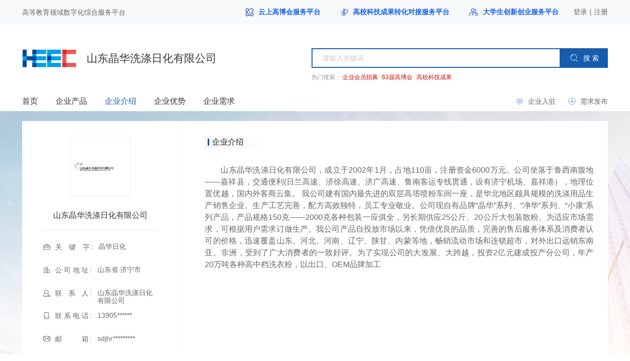

--- FILE ---
content_type: text/html; charset=UTF-8
request_url: https://heec.cahe.edu.cn/company/11432/jieshao
body_size: 6970
content:
<!DOCTYPE html>
<html lang="en">
<head>
    <meta http-equiv="Content-Type" content="text/html;charset=utf-8" />
		<meta name="viewport" content="width=device-width, initial-scale=1.0" />
		<meta name="force-rendering" content="webkit" />
		<meta name="renderer" content="webkit" />
		<meta http-equiv="X-UA-Compatible" content="IE=edge,chrome=1">
		<meta name="author" content="云上高博会">
		<title>山东晶华洗涤日化有限公司_介绍</title>
		<meta name="keywords" content=",,," />
		<meta name="description" content="山东晶华洗涤日化有限公司，成立于2002年1月，占地110亩，注册资金6000万元。公司坐落于鲁西南腹地&amp;mdash;&amp;mdash;嘉祥县，交通便利(日兰高速、济徐高速、济广高速、鲁南客运专线贯通，设有济宁机场、嘉祥港），地理位置优越，国内外客商云集。 我公司建有国内最先进的双层高塔喷粉车间一座，是华北地区颇具规模的洗涤用品生产销售企业。生产工艺完善，配方高效独特，员工专业敬业。公司现自有品牌&amp;ldquo;晶华&amp;rdquo;系列、&amp;ldquo;净华&amp;rdquo;系列、&amp;ldquo;小康&amp;rdquo;系列产品，产品规格150克&amp;mdash;&amp;mdash;2000克各种包装一应俱全，另长期供应25公斤、20公斤大包装散粉。为适应市场需求，可根据用户需求订做生产。我公司产品自投放市场以来，凭借优良的品质，完善的售后服务体系及消费者认可的价格，迅速覆盖山东、河北、河南、辽宁、陕甘、内蒙等地，畅销流动市场和连锁超市，对外出口远销东南亚、非洲，受到了广大消费者的一致好评。为了实现公司的大发展、大跨越，投资2亿元建成投产分公司，年产20万吨各种高中档洗衣粉，以出口、OEM品牌加工&amp;nbsp;" />
		<base target="_blank">
		<link rel="shortcut icon" type="image/x-icon" href="/favicon.ico" media="screen" />

    <!-- css引入 -->
<link rel="stylesheet" type="text/css" href="/static/pc-show-page-static/css/Normalize.css">
<link rel="stylesheet" type="text/css" href="/static/pc-show-page-static/css/base.css?v=1.0.9">

<link rel="stylesheet" type="text/css" href="/static/pc-show-page-static/css/enterprise1.css?v=1.0.2">
<link rel="stylesheet" type="text/css" href="/static/pc-show-page-static/css/enterprise_secondary1.css">

<!-- 分页器 css引入 -->
<link rel="stylesheet" type="text/css" href="/static/pc-show-page-static/css/jq_page.css">

<link rel="stylesheet" type="text/css" href="/static/pc-show-page-static/css/bullet.css">


    <script src="https://resources.cepsp.cn/plugin/jquery-3.5.1.min.js"></script>
<script src="https://resources.cepsp.cn/plugin/jquery.cookie.1.4.1.min.js"></script>

<script src="/static/pc-show-page-static/js/judge_browser.js"></script>

    
    
</head>

<body>
<div class="enterprise_bg_box">
    <style>
    .tops{
        min-width: 1200px;
        height: 50px;
        background: #F8F9FB;
    }

    .tops a{
        height: auto;
        font-family: none;
    }
    .header-list-link{
        font-size: 14px !important;
        font-family: PingFang SC;
        font-weight: bold;
        color: #222222 !important;
        line-height: 16px;
    }

    .header-list-i1{
        width: 16px;
        height: 16px;
        margin-right: 10px;
        margin-top:0px;
        display: block;
        float: left;
    }

    .tops .width1190 .top-r span{
        font-size: 14px !important;
    }

    .heec_login-btn{
        width: 66px;
        height: 30px !important;
        border: 1px solid #1663E6;
        border-radius: 18px;
        font-size: 14px !important;
        font-family: PingFang SC;
        font-weight: 400;
        line-height: 30px;
        color: #1663E6;
        text-align: center;
        margin-right:12px;
        box-sizing: border-box;
    }

    .heec_login-btn .a_span{
        color: #1663E6 !important;
        text-align: center;
    }
    .heec_reg-btn:hover .a_span{ color: #fff !important;}

    .heec_reg-btn{
        width: 68px;
        height: 30px !important;
        line-height: 30px;
        background: #1663E6;
        border: 1px solid #1663E6;
        border-radius: 18px;
        text-align: center;
        box-sizing: border-box;
    }

    .heec_reg-btn .a_span{
        color: #fff !important;
        text-align: center;
        font-family: none;
    }

</style>
<header>
    <div class="tops ie_top">
        <div id="ie-top1" class="width1190 flexBetween clearBoth">
            <div class="top-l flex-to-float-l ie_top-left clearBoth">
                <span style="margin-right: 70px;font-size:14px;">高等教育领域数字化综合服务平台</span>
            </div>

            <div class="top-r flexCenter flex-to-float-r ie_top-right">


                <a href="/" class="header-list-link-a">
                    <img src="/static/pc-show-page-static/img/common/top1.png" class="header-list-i1">
                    <span class="header-list-link">云上高博会服务平台</span>
                </a>
                <span style="margin:0 20px;"></span>
                <a href="/science" class="header-list-link-a">
                    <img src="/static/pc-show-page-static/img/common/top3.png" class="header-list-i1">
                    <span class="header-list-link">高校科技成果转化对接服务平台</span>
                </a>
                <span style="margin:0 20px;"></span>
                <a href="/startup" style="margin-right: 30px;" class="header-list-link-a">
                    <img src="/static/pc-show-page-static/img/common/top2.png" class="header-list-i1" style="width:18px;">
                    <span class="header-list-link">大学生创新创业服务平台</span>
                </a>

                <!-- <img class="flex-to-float-l" src="/static/pc-show-page-static/img/index/top_mobile.png" alt=""/>
                <span class="k_tel flex-to-float-l">客服电话：</span>
                <span class="m_span mr-20 flex-to-float-l">4008008888</span> -->

                <!-- r-v -->
                <!-- <a href="https://heec.cahe.edu.cn/register?back=https%3A%2F%2Fheec.cahe.edu.cn%2Fcompany%2F11432%2Fjieshao">
                    <span class="vip_span a_span">免费入驻</span>
                </a> -->

                

                
                <!-- title_ -->
                                    <a class="flex-to-float-l" id="heec_login" href="https://heec.cahe.edu.cn/login?back=https%3A%2F%2Fheec.cahe.edu.cn%2Fcompany%2F11432%2Fjieshao">
                        <span class="a_span">登录</span>
                    </a>
                    <span class="m_span mh-5 flex-to-float-l">|</span>
                    <a class="flex-to-float-l" href="https://heec.cahe.edu.cn/register?back=https%3A%2F%2Fheec.cahe.edu.cn%2Fcompany%2F11432%2Fjieshao">
                        <span class="a_span">注册</span>
                    </a>
                            </div>
        </div>
    </div>
</header>

<div class="content" style="border-bottom:0px" >
    <div class="content_top width1190 flexBetween">
    <div class="logoBox" style="width: 510px;">
                    <a href="/"><img src="/static/pc-show-page-static/img/achievenments/logo.png" alt=""></a>
        
        <div class="line">|</div>
        <div class="title positionR " style="width: 360px;">
            山东晶华洗涤日化有限公司 




        </div>
    </div>

    <div class="rightBox flexBetween" style="width:602px;">
        <div class="positionR inuptBox" style="width:502px;">
            <input class="about_input determine_search_input" type="text" placeholder="请输入关键词">
            <div class="positionA cloud_bg_color flexEvenly search determine_search">
                <img src="/static/pc-show-page-static/img/index/search.svg" alt="">
                <span>搜 索</span>
            </div>



                            <div class="positionA hotText temporary">
    <span style="margin-right: 0;">热门搜索：</span>
        
    <span><a href="https://heec.cahe.edu.cn/news/yaowen/19079.html" style="color: rgb(209, 7, 7);">企业会员招募</a></span>
    <span><a href="/search?keyword=第63届高博会" style="color: rgb(209, 7, 7);">63届高博会</a></span>
    <span><a href="https://heec.cahe.edu.cn/science/project" style="color: rgb(209, 7, 7);">高校科技成果</a></span>

</div>

                        

        
        <!-- <div class="positionA hotText">
                    <span style="margin-right: 0;">热门搜索：</span>
                    <span><a href="https://heec.cahe.edu.cn/search?keyword=%E6%96%B0%E6%9D%90%E6%96%99" style="color: rgb(209, 7, 7);">新材料</a></span>
                    <span class="a_span_out"><a href="https://heec.cahe.edu.cn/search?keyword=%E6%96%B0%E4%B8%80%E4%BB%A3%E4%BF%A1%E6%81%AF%E6%8A%80%E6%9C%AF">新一代信息技术</a></span>
                    <span class="a_span_out"><a href="https://heec.cahe.edu.cn/search?keyword=%E7%94%B5%E5%AD%90%E4%BF%A1%E6%81%AF">电子信息</a></span>
                    <span class="a_span_out"><a href="https://heec.cahe.edu.cn/search?keyword=%E9%AB%98%E7%AB%AF%E8%A3%85%E5%A4%87%E5%88%B6%E9%80%A0">高端装备制造</a></span>
                    <span class="a_span_out"><a href="https://heec.cahe.edu.cn/search?keyword=%E4%BF%A1%E6%81%AF%E5%8C%96%E6%95%99%E5%AD%A6">信息化教学</a></span>
                </div> -->
            

        </div>

    </div>
</div>

    <div class="content_top_list width1190 flexBetween">
        <div class="center_list" style="padding-left: 0;">
            <ul class="content_center_ul">
                <a target="_self" title="首页" href="https://heec.cahe.edu.cn/company/11432">
                    <li class="content_center_li enterprise_home_li ">
                        首页
                    </li>
                </a>
                                <a target="_self" title="企业产品" href="https://heec.cahe.edu.cn/company/11432/product">
                    <li class="content_center_li enterprise_pdt_li ">
                        企业产品
                    </li>
                </a>
                <a target="_self" title="企业介绍" href="https://heec.cahe.edu.cn/company/11432/jieshao">
                    <li class="content_center_li enterprise_msg_li  active_li ">
                        企业介绍
                    </li>
                </a>
                <a target="_self" title="企业优势" href="https://heec.cahe.edu.cn/company/11432/youshi">
                    <li class="content_center_li enterprise_sup_li ">
                        企业优势
                    </li>
                </a>
                                    <a target="_self" title="企业需求" href="https://heec.cahe.edu.cn/company/11432/xuqiu">
                        <li class="content_center_li enterprise_nds_li ">
                            企业需求
                        </li>
                    </a>
                
                            </ul>
        </div>
        <div class="right_info flexBetween">
            <!-- title_ -->
            <a href="/member">
                <div>
                    <img src="/static/pc-show-page-static/img/cloudroom/rightInfo1.png" alt="">
                    <span class="a_span">企业入驻</span>
                </div>
            </a>
            <a href="/member">
                <div>
                    <img src="/static/pc-show-page-static/img/cloudroom/rightInfo2.png" alt="">
                    <span class="a_span">需求发布</span>
                </div>
            </a>
        </div>
    </div>
</div>

    <div class="main">
        <div class="main_content width1190">
            <div class="enterprise_msg">
                <div class="main_left main_left_info">
    <div class="img_box">
        <div class="img_relly_box positionR ">
            <img class="positionA" src="https://resources.cepsp.cn/uploads/2021/09/08/018fb42bf411b9e0b21860ff1ca38494.png" alt="">
        </div>
    </div>
    <span class="title">山东晶华洗涤日化有限公司</span>
    <div class="info_box flexBetweenYleft">
                    <div class="info_item">
                <img src="/static/pc-show-page-static/img/enterprise/2.png" alt="">
                <div class="name">关 键 字<span></span></div>
                <ul>
                    <li>晶华日化</li>
                </ul>
            </div>
                <div class="info_item">
            <img src="/static/pc-show-page-static/img/enterprise/1.png" alt="">
            <div class="name">公司地址<span></span></div>
            <span>山东省 济宁市</span>
        </div>
        <div class="info_item">
            <img src="/static/pc-show-page-static/img/enterprise/3.png" alt="">
            <div class="name">联 系 人<span></span></div>
            <span>山东晶华洗涤日化有限公司</span>
        </div>
        <div class="info_item">
            <img src="/static/pc-show-page-static/img/enterprise/4.png" alt="">
            <div class="name">联系电话<span></span></div>
                            <span>13905******</span>
                    </div>
        <div class="info_item">
            <img src="/static/pc-show-page-static/img/enterprise/5.png" alt="">
            <div class="name">邮 箱<span></span></div>
                            <span>sdjhr*********</span>
                    </div>
    </div>
    <div class="btn_box">
        <button data-isCollection="0"
                style="background-color: #F7BC1F;"
                class="collection_enterprise"
                data-isCollection="0"
                data-id="11432"
                data-type="1"
                data-name='enterprise'>
            <img src="/static/pc-show-page-static/img/enterprise/sc.png" alt="">
            <span> 收藏企业 </span>
        </button>
        <button style="background-color: #0250A9;"
                class="exchange_card"
                data-otid="49929">
            <img src="/static/pc-show-page-static/img/enterprise/jh.png" alt="">
            <span>交换名片</span>
        </button>
    </div>
</div>

<!-- 企业卡片信息 -->
<div class="bullet_mask bullet_mask_card">
    <div class="enterprise_card_box">
        <div class="bullet_input_title">企业名片</div>
        <div class="bullet_card_item">
            <div class="item_span">企 业 名 称<span></span></div>
            <div id="name"></div>
        </div>
        <div class="bullet_card_item">
            <div class="item_span">英 文 名 称<span></span></div>
            <div id="english_name"></div>
        </div>
        <div class="bullet_card_item">
            <div class="item_span">运 营 品 牌<span></span></div>
            <div id="brand"></div>
        </div>
        <div class="bullet_card_item">
            <div class="item_span">官 网<span></span></div>
            <div id="url"></div>
        </div>
        <div class="bullet_card_item">
            <div class="item_span">地 址<span></span></div>
            <div id="address"></div>
        </div>
        <div class="bullet_card_item">
            <div class="item_span">企 业 属 性<span></span></div>
            <div id="attribute"></div>
        </div>
        <div class="bullet_card_item">
            <div class="item_span">企 业 规 模<span></span></div>
            <div id="scope"></div>
        </div>
        <div class="bullet_card_item">
            <div class="item_span">注 册 资 金<span></span></div>
            <div id="fund"></div>
        </div>
        <div class="bullet_card_item">
            <div class="item_span">营 业 执 照<span></span></div>
            <div id="certificate_image">
                <img src="" alt="">
            </div>
        </div>
        <div class="bullet_card_item">
            <div class="item_span">联 系 人<span></span></div>
            <div id="contacts"></div>
        </div>
        <div class="bullet_card_item">
            <div class="item_span">手 机<span></span></div>
            <div id="mobile"></div>
        </div>
        <div class="bullet_card_item">
            <div class="item_span">邮 箱<span></span></div>
            <div id="email"></div>
        </div>

        <div class="card_btn_close">关闭</div>
    </div>
</div>

<!-- 弹框 -->
<div class="bullet_mask bullet_mask_one bullet_mask_one1">
    <div class="bullet_box">
        <div class="bullet_title"></div>

        <div class="bullet_btn_one">
            <div class="btn_public btn_center btn_ex_close">确定</div>
        </div>
    </div>
</div>
<div class="bullet_mask bullet_mask_one bullet_mask_one2">
    <div class="bullet_box">
        <div class="bullet_title"></div>

        <div class="bullet_btn_one">
            <div class="btn_public btn_center btn_close">确定</div>
        </div>
    </div>
</div>
<div class="bullet_mask bullet_mask_two">
    <div class="bullet_box">
        <div class="bullet_title"></div>

        <div class="bullet_btn_two">
            <div class="btn_public btn_left btn_close">取消</div>
            <div class="btn_public btn_right btn_login">确定</div>
        </div>

    </div>
</div>
<div class="bullet_mask bullet_mask_input">
    <div class="bullet_input_box">
        <div class="bullet_input_title">交换名片</div>
        <div class="bullet_input_item">
            <span>姓名</span>
            <input type="text" id="name" placeholder="请输入您的名字" required>
        </div>
        <div class="bullet_input_item">
            <span>单位</span>
            <input type="text" id="company" placeholder="请输入您所在的单位" required>
        </div>
        <div class="bullet_input_item">
            <span>电话</span>
            <input type="number" id="tel" placeholder="请输入您的电话" required>
        </div>
        <div class="bullet_input_item">
            <span>邮箱</span>
            <input type="text" id="email" placeholder="请输入您的邮箱" required>
        </div>
        <div class="bullet_input_item_info">
            <div>想了解的信息</div>
            <textarea id="info" cols="30" rows="10"></textarea>
        </div>

        <div class="bullet_input_btn_two">
            <div class="btn_public btn_left btn_submit">交换</div>
            <div class="btn_public btn_right btn_close_input">取消</div>
        </div>
    </div>
</div>

<!-- 名片交换上限 -->
<div class="bullet_mask_full">
    <div class="mask"></div>
    <div class="bullet_box">
        <div class="con">
            <div class="title">温馨提示</div>
            <div class="text">请升级企业版权限，享有更多权益。了解详情请联系葛老师18610287695。</div>
            <a href="https://heec.cahe.edu.cn/zt/file/云上高博会服务指南.pdf" class="btn">服务权益手册</a>
        </div>
    </div>
</div>                <div class="main_right">
                    <div class="main_right_nav">
                        <div class="main_right_title">
                            <div class="line"></div>
                            <span>企业介绍</span>
                        </div>
                    </div>
                    <article class="enterprise_dec article_p article_es">

                        <p style="text-indent: 2em;">山东晶华洗涤日化有限公司，成立于2002年1月，占地110亩，注册资金6000万元。公司坐落于鲁西南腹地&mdash;&mdash;嘉祥县，交通便利(日兰高速、济徐高速、济广高速、鲁南客运专线贯通，设有济宁机场、嘉祥港），地理位置优越，国内外客商云集。 我公司建有国内最先进的双层高塔喷粉车间一座，是华北地区颇具规模的洗涤用品生产销售企业。生产工艺完善，配方高效独特，员工专业敬业。公司现自有品牌&ldquo;晶华&rdquo;系列、&ldquo;净华&rdquo;系列、&ldquo;小康&rdquo;系列产品，产品规格150克&mdash;&mdash;2000克各种包装一应俱全，另长期供应25公斤、20公斤大包装散粉。为适应市场需求，可根据用户需求订做生产。我公司产品自投放市场以来，凭借优良的品质，完善的售后服务体系及消费者认可的价格，迅速覆盖山东、河北、河南、辽宁、陕甘、内蒙等地，畅销流动市场和连锁超市，对外出口远销东南亚、非洲，受到了广大消费者的一致好评。为了实现公司的大发展、大跨越，投资2亿元建成投产分公司，年产20万吨各种高中档洗衣粉，以出口、OEM品牌加工<br />&nbsp;</p>
                    </article>
                </div>
            </div>
        </div>
    </div>

    <!-- 底部 -->
<footer>
	<div class="bottom index_bottom">
		<div class="bottomInfo theme_bg_color currency_bottom_color">
			<div class="width1190 bottomInfoBox flexEvenlyY">
				<div>
					<!-- <span>Copyright</span>
					<span>©2020</span>
					<span>云上高博会</span> -->
					<span>中国高等教育学会版权所有</span>
				</div>
				<div>
					<span>北京市海淀区学院路35号世宁大厦二层</span>
					<span>京ICP备20026207号-1</span>
				</div>
			</div>
		</div>
	</div>
</footer>

<script>
    var _hmt = _hmt || [];
    (function() {
        var hm = document.createElement("script");
        hm.src = "https://hm.baidu.com/hm.js?d68108d54e50d8c5f4f5769f82f3729e";
        var s = document.getElementsByTagName("script")[0];
        s.parentNode.insertBefore(hm, s);
    })();
</script>
<!--cnzz-->
<div class="cnzz">
    <script type="text/javascript" src="https://s9.cnzz.com/z_stat.php?id=1279822447&web_id=1279822447"></script>
</div>

<style>
    .add57th{
        position: relative;
    }

	.on57th{
			position: absolute;
			top: 0;
			left: 0;
			width: 60px;
			height: 20px;
			background: #1663E6;
			opacity: 1;
			border-radius: 4px 0 4px 0;
			text-align: center;
			font-size: 12px;
			font-family: PingFang SC;
			line-height: 20px;
			font-weight: 400;
			color: #FFFFFF;
		}
		
</style>
<script>
    $('.add57th').append("<div class='on57th'>58·59TH<div>");
</script>
<script src="/static/js/weixin.share.min.js"></script>
<script type="text/javascript">
	var desc = '';
	var paras = document.getElementsByTagName("meta");
	for(var i = 0; i < paras.length; i++) {
		var name = paras[i].getAttribute("name");
		if(name == 'description') {
			desc = paras[i].getAttribute("content");
		}
	}
	var fxtitle = document.getElementsByTagName("title")[0].innerHTML;
	new weixinShare({
		'title': fxtitle,
		'link': this.location + '',
		'image': 'https://heec.cahe.edu.cn/static/img/share-logo.png',  // /static/img/share.jpg
		'desc': desc,
		'show': 1, //提示信息  0 全部不显示  1显示成功 2 显示失败 3 全部显示
	});
</script>
</div>
</body>

<script>
    var browser = navigator.appName
    var b_version = navigator.appVersion
    var version = b_version.split(";");
    var trim_Version = version[1].replace(/[ ]/g, "")
    if (browser == "Microsoft Internet Explorer" && trim_Version == "MSIE9.0") {

        var TOP1 = new Flexie.box({
            target: document.getElementById("ie-top1"),
            orient: "horizontal",
            pack: "justify",
            align: "center"
        })

    }
</script>

</html>


--- FILE ---
content_type: text/css
request_url: https://heec.cahe.edu.cn/static/pc-show-page-static/css/enterprise1.css?v=1.0.2
body_size: 2905
content:

/*备份原始*/
.cloud_color {
    color: #175DAD;
}
.cloud_bg_color {
    background-color: #175DAD;
}
.enterprise_bg_box .bottom {
    height: 0;
    margin-top: 40px;
}

/* 顶部列表内容 */
.enterprise_bg_box .content_top .logoBox .title {
    width: 450px;
    /* height: 50px; */
    /* padding-bottom: 0 !important; */
}
.enterprise_bg_box .content_top .logoBox .vip_tag {
    bottom: -22px;
    width: 60px;
    height: 20px;
    text-align: center;
    line-height: 20px;
    font-size: 12px;
    border-radius: 3px;
    background-color: #E3A906;
    color: #ffffff;
}
.enterprise_bg_box .content_top .logoBox .vip_tag img {
    width: 100%;
    height: 100%;
}
.enterprise_bg_box .content_top .goRoomA .infoBox span {
    color: rgb(52,132,245);
}
.enterprise_bg_box .content_top .goRoomList span:hover {
    color: rgb(52,132,245);
}
.enterprise_bg_box .content_top .rightBox {
    width: 490px;
}
.cloud_bg_box .content_top .goRoomA .infoBox span {
    color: rgb(52,132,245);
}

.enterprise_bg_box .content_top .rightBox input {
    width: 214px;
}

.enterprise_bg_box .content_top .rightBox .inuptBox {
    width: 234px;
    border: 2px solid #175DAD;
}
.enterprise_bg_box .content_top input::-webkit-input-placeholder {
    color: #C7C6C6;
    font-size: 14px;
}
.enterprise_bg_box .content_top .hotText {
    bottom: -30px;
    /* bottom: -48px; */
    line-height: 18px;
}
.enterprise_bg_box .content_top .hotText span,
.enterprise_bg_box .content_top .hotText a {
    display: inline;
}
.enterprise_bg_box .content_top .goRoomA:hover .infoBox {
    border-bottom: 1px solid rgb(52,132,245);
}
.enterprise_bg_box .content .content_top_list .center_list .active_li {
    color: #175DAD;
}
.enterprise_bg_box .content {
    border-bottom: 2px solid #0250A9;
}
.enterprise_bg_box .content_top_list .center_list li:hover {
    color: #175DAD
}
.enterprise_bg_box .content .content_top_list .center_list .active_li {
    color: #175DAD
}

.enterprise_bg_box .enterprise_info,
.enterprise_bg_box .enterprise_dynamic {
    font-size: 14px !important;
    font-weight: normal !important;
    color: #666666 !important;
    line-height: 28px !important;
    /* text-indent: 0; */
}
.enterprise_dec.enterprise_info {
    font-size: 16px !important;
    font-weight: normal !important;
    color: #666666 !important;
    line-height: 30px !important;
}

/* 切换 */
.enterprise_act,
.enterprise_pdt,
.enterprise_msg,
.enterprise_sup,
.enterprise_nds {
    min-height: 900px;
    /* display: none; */
    display: flex;
    justify-content: flex-end;
}
/* 小导航 */
.enterprise_bg_box .navigation_info {
    height: 70px;
    margin-bottom: 16px;
    font-size: 14px;
    color: #999999;
    display: flex;
    align-items: center;
}
.enterprise_bg_box .navigation_info a {
    font-size: 14px;
    color: #999999;
}
.enterprise_bg_box .navigation_info .enter_home {
    cursor: pointer;
}
.enterprise_bg_box .navigation_info .nav_now {
    color: #0250A9;
    cursor: pointer;
}
.enterprise_bg_box .navigation_info .nav_arrow {
    height: 16px;
    line-height: 16px;
    text-align: center;
    margin: 0 4px;
}
/* 标题tag */
.enterprise_bg_box .enterprise_nds_tag {
    margin: 20px 0 10px;
    padding-left: 10px;
    height: 18px;
    line-height: 18px;
    font-size: 16px;
    font-weight: bold;
    color: #0350AA;
    border-left: 3px solid #0350AA;
}

.enterprise_bg_box .enterprise_product .item_box {
    cursor: pointer;
}

/* 主要内容 */
.enterprise_bg_box .main {
    padding-top: 20px;
    /* height: 2000px; */
    width: 100%;
    min-width: 1190px;
    background: url(../img/enterprise/bottom_bg.png) no-repeat;
}
/* .main_content {
  display: flex;
  justify-content: flex-end;
} */
.enterprise_bg_box .enterprise_home {
    display: flex;
    justify-content: flex-end;
}
.enterprise_bg_box .main_content .main_left {
    box-sizing: border-box;
    width: 320px;
    /* height: 650px; */
    height: 722px;
    border-right: 1px solid rgb(245,245,245);
    /* top: 0;
    left: 0; */
    /* top: 236px;
    left: calc((100vw - 1190px)/2); */
    background: linear-gradient(rgba(255,255,255,1) 70%,rgba(255,255,255,0));
}
.enterprise_bg_box .main_content .main_left_fiexd {
    width: 320px;
    height: 500px;
    /* height: 722px; */
    position: fixed;
    top: 0;
    left: 50%;
    transform: translateX(-596px);
    /* left: calc((100vw - 1190px)/2 - 8px); */
    /* left: calc((100vw - 1190px)/2); */
    border-right: 1px solid rgb(245,245,245);
    background: linear-gradient(rgba(255,255,255,1) 70%,rgba(255,255,255,0));
}
.enterprise_bg_box .main_content .main_left_list_fiexd {
    width: 320px;
    height: 500px;
    /* height: 722px; */
    position: fixed;
    top: 0;
    /* left: calc((100vw - 1190px)/2 - 9px); */
    /* left: calc((100vw - 1190px)/2); */
    left: 50%;
    transform: translateX(-596px);
    border-right: 1px solid rgb(245,245,245);
    background: linear-gradient(rgba(255,255,255,1) 70%,rgba(255,255,255,0));
}
.enterprise_bg_box .main_content .main_right {
    box-sizing: border-box;
    width: 872px;
    padding: 30px 0 0 52px;
    background-color: #ffffff;
    min-height: 800px;
}

/* 左边-公司 */
.enterprise_bg_box .main_content .main_left .img_box {
    width: 100%;
    height: 153px;
    padding-top: 30px;
}
.img_relly_box {
    margin: 0 auto;
    width: 122px;
    height: 122px;
    border: 1px solid #ededed;
    border-radius: 6px;
}
.enterprise_bg_box .main_content .main_left .img_box img {
    width: 90%;
    height: 90%;
    overflow: hidden;
    top: 50%;
    left: 50%;
    transform: translate(-50%, -50%);
}
.enterprise_bg_box .main_content .main_left .title {
    display: block;
    margin: 0 auto 25px;
    padding-bottom: 20px;
    width: 238px;
    text-align: center;
    border-bottom: 1px solid #EDEDED;
    font-size: 16px;
    color: #333333;
}
.enterprise_bg_box .main_content .main_left .info_box {
    /* width: 206px; */
    width: 236px;
    height: 220px;
    /* padding: 0 18px; */
    padding: 0;
    margin: 0 auto 30px;
}
.enterprise_bg_box .main_content .main_left .btn_box {
    margin: 0 auto;
    /* width: 238px; */
    width: 260px;
    display: flex;
    justify-content: space-around;
    align-items: center;
}
.enterprise_bg_box .main_content .main_left .info_box .info_item {
    display: flex;
    align-items: flex-start;
    font-size: 14px;
    color: #666666;
}
.enterprise_bg_box .main_content .main_left .info_box .info_item img {
    width: 18px;
    height: 18px;
}
.enterprise_bg_box .main_content .main_left .info_box .info_item span:last-child {
    width: 127px;
}
/* 文字两端对齐 */
.enterprise_bg_box .main_content .main_left .info_box .info_item .name {
    padding-top: 1px;
    font-size: 14px;
    color: #666666;
    /* width: 54px; */
    width: 70px;
    margin: 0 18px 0 8px;
    text-align: justify;
    position: relative;
}
.enterprise_bg_box .main_content .main_left .info_box .info_item .name::after {
    content: ":";
    font-size: 14px;
    position: absolute;
    top: 8px;
    right: -6px;
    transform: translateY(-50%);
}
.enterprise_bg_box .main_content .main_left .info_box .info_item .name span {
    display: inline-block;
    padding-left: 100%;
    width: 0;
    height: 0;
}
.enterprise_bg_box .main_content .main_left .info_box .info_item ul,
.enterprise_bg_box .main_content .main_left .info_box .info_item span:last-child {
    padding-top: 0px;
}
.enterprise_bg_box .main_content .main_left .info_box .info_item ul li {
    margin-top: 10px;
}
.enterprise_bg_box .main_content .main_left .info_box .info_item ul li:nth-child(1) {
    margin-top: 0;
}
.enterprise_bg_box .main_content .main_left .btn_box button {
    width: 90px;
    height: 30px;
    border-radius: 4px;
    color: #ffffff;
    font-size: 14px;
    display: flex;
    align-items: center;
    cursor: pointer;
}
.enterprise_bg_box .main_content .main_left .btn_box img {
    width: 16px;
    height: 16px;
    margin-right: 5px;
}
.enterprise_bg_box .main_content .main_left .btn_box span {
    width: 56px;
    font-size: 12px;
}

/* 左边-列表 */
.enterprise_bg_box .main_left_list .main_left_list_title {
    width: 265px;
    height: 60px;
    padding-left: 55px;
    font-size: 20px;
    color: #ffffff;
    background-color: #4D84C2;
    display: flex;
    align-items: center;
}
.enterprise_bg_box .main_left_list .main_left_list_title img {
    width: 24px;
    height: 24px;
    margin-right: 16px;
}
.enterprise_bg_box .main_left_list_ul {
    width: 265px;
    display: flex;
    flex-direction: column;
}
.enterprise_bg_box .main_left_list_ul li {
    width: 265px;
    padding-left: 53px;
    border-left: 2px solid #ffffff;
    /* border-left: 2px solid #0250A9; */
    height: 58px;
    line-height: 58px;
    font-size: 16px;
    color: #666666;
    background-color: #ffffff;
    border-bottom: 1px solid #F5F5F5;
    cursor: pointer;
}
.enterprise_bg_box .main_left_list_ul li:hover {
    color: #0250A9;
    border-left: 2px solid #0250A9;
    background-color: #F5F5F5;
}
.enterprise_bg_box .main_left_list_ul .active_li {
    color: #0250A9;
    border-left: 2px solid #0250A9;
    background-color: #F5F5F5;
}

/* 右边-小标题 */
.enterprise_bg_box .main_content .main_right .main_right_nav {
    margin-bottom: 24px;
    width: 790px;
    height: 34px;
    display: flex;
    justify-content: space-between;
    align-items: flex-start;
}
.enterprise_bg_box .main_content .main_right .main_right_nav .main_right_title {
    width: 148px;
    height: 26px;
    padding-left: 6px;
    font-size: 16px;
    color: #202020;
    display: flex;
    align-items: center;
    background-image: linear-gradient(to right, #f5f5f5 10%, rgba(255,255,255,0) 80%);
}
.enterprise_bg_box .main_content .main_right .main_right_nav .main_right_title .line {
    width: 3px;
    height: 14px;
    margin-right: 6px;
    background-color: #0250A9;
}
.enterprise_bg_box .main_content .main_right .main_right_nav .main_more {
    height: 26px;
    padding-top: 8px;
    font-size: 12px;
    color: #999999;
    cursor: pointer;
}

.enterprise_bg_box .enterprise_home .icon_box1,
.enterprise_bg_box .enterprise_home .icon_box2,
.enterprise_bg_box .enterprise_home .icon_box3 {
    display: flex;
    /* cursor: pointer; */
}
.enterprise_bg_box .enterprise_home .icon_box2_imgA, .enterprise_bg_box .enterprise_home .icon_box3_imgA {
    display: none;
}
.enterprise_bg_box .enterprise_home .bottom_box img {
    width: 12px;
    height: 12px;
    margin-right: 4px;
}
.enterprise_bg_box .enterprise_home .bottom_box span {
    margin-right: 10px;
}

.enterprise_bg_box .enterprise_pdt .icon_box1,
.enterprise_bg_box .enterprise_pdt .icon_box2,
.enterprise_bg_box .enterprise_pdt .icon_box3 {
    display: flex;
    /* cursor: pointer; */
}
.enterprise_bg_box .enterprise_pdt .icon_box2_imgA, .enterprise_bg_box .enterprise_pdt .icon_box3_imgA {
    display: none;
}
.enterprise_bg_box .enterprise_pdt .bottom_box img {
    width: 12px;
    height: 12px;
    margin-right: 4px;
}
.enterprise_bg_box .enterprise_pdt .bottom_box span {
    margin-right: 10px;
}

/* swiper */
.enterprise_bg_box .swiper-slide {
    /* text-align: center;
    font-size: 18px;
    background: #fff;
    width: 60%; */
    /* Center slide text vertically */
    display: -webkit-box;
    display: -ms-flexbox;
    display: -webkit-flex;
    display: flex;
    -webkit-box-pack: center;
    -ms-flex-pack: center;
    -webkit-justify-content: center;
    justify-content: center;
    -webkit-box-align: center;
    -ms-flex-align: center;
    -webkit-align-items: center;
    align-items: center;
}

/* 分页器 */
.enterprise_bg_box .pager_box,
.enterprise_bg_box .pager_box,
.enterprise_bg_box .pager_box {
    /* width: 1190px; */
    margin: 0 auto;
    display: flex;
    justify-content: center;
}
.enterprise_bg_box #kkpager,
.enterprise_bg_box #kkpager2,
.enterprise_bg_box #kkpagerschool_sci {
    margin-left: 0 !important;
}

--- FILE ---
content_type: text/css
request_url: https://heec.cahe.edu.cn/static/pc-show-page-static/css/enterprise_secondary1.css
body_size: 5484
content:


/*备份原始*/


/* 首页 */
.enterprise_bg_box .main_content .main_right .enterprise_dec {
    margin-bottom: 58px;
    width: 790px;
}
.enterprise_bg_box .main_content .main_right .dec_detail {
    font-size: 14px;
    color: #666666;
    /* text-indent: 28px; */
    line-height: 28px;
    word-wrap: break-word;
    word-break: break-all;
}
.enterprise_bg_box .main_content .main_right .enterprise_dynamic {
    margin: 0 0 58px 0;
    display: flex;
    flex-wrap: wrap;
}
.enterprise_bg_box .main_content .main_right .enterprise_dynamic .dynamic_item {
    width: 360px;
    height: 58px;
    margin: 0 70px 20px 0;
    padding-bottom: 20px;
    border-bottom: 1px solid #F2F2F2;
    display: flex;
}
.enterprise_bg_box .main_content .main_right .enterprise_dynamic a:nth-child(2n) .dynamic_item {
    margin-right: 0;
}
.enterprise_bg_box .enterprise_dynamic .dynamic_item .date_box {
    padding-top: 6px;
    width: 58px;
    height: 52px;
    margin-right: 20px;
    background-color: #F6F6F6;
}
.enterprise_bg_box .enterprise_dynamic .dynamic_item .date_box span {
    display: block;
    width: 48px;
    text-align: center;
    color: #0250A9;
}
.enterprise_bg_box .enterprise_dynamic .dynamic_item .date_box span:nth-child(1) {
    font-size: 26px;
    padding-bottom: 2px;
    border-bottom: 1px solid #0250A9;
}
.enterprise_bg_box .enterprise_dynamic .dynamic_item .date_box span:nth-child(2) {
    font-size: 12px;
}
.enterprise_bg_box .enterprise_dynamic .dynamic_item .info {
    height: 58px;
}
.enterprise_bg_box .enterprise_dynamic .dynamic_item .info span {
    display: block;
    width: 270px;
}
.enterprise_bg_box .enterprise_dynamic .dynamic_item .info span:nth-child(1) {
    font-size: 14px;
    color: #666666;
}
.enterprise_bg_box .enterprise_dynamic .dynamic_item .info span:nth-child(2) {
    font-size: 12px;
    color: #999999;
}

.enterprise_bg_box .enterprise_product {
    display: flex;
    flex-wrap: wrap;
    margin-top: 10px;
}
.enterprise_bg_box .enterprise_product .item_box {
    margin: 0 20px 20px 0;
    width: 370px;
    height: 160px;
    padding-left: 10px;
    border-radius: 2px;
    box-shadow: 1px 1px 4px 0 rgba(0,0,0,.1);
    display: flex;
    align-items: center;
}
.enterprise_bg_box .enterprise_product .item_box:nth-child(2n) {
    margin-right: 0;
}
.enterprise_bg_box .enterprise_scal .enterprise_scal_img {
    width: 136px;
    height: 136px;
    margin-right: 20px;
    position: relative;
    overflow: hidden;
}
.enterprise_bg_box .enterprise_scal .enterprise_scal_img img {
    width: 136px;
    max-height: 136px;
    position: absolute;
    top: 50%;
    left: 50%;
    transform: translate(-50%, -50%);
}
.enterprise_bg_box .enterprise_product .item_box .item_right_box {
    width: 190px;
    height: 120px;
    display: flex;
    flex-direction: column;
    justify-content: space-between;
    /* justify-content: space-around; */
    font-size: 12px;
}
.enterprise_bg_box .enterprise_product .item_box .item_right_box .title1 {
    font-size: 14px;
    color: #666666;
}
.enterprise_bg_box .enterprise_product .item_box .item_right_box .title2 {
    color: #0250A9;
}
.enterprise_bg_box .enterprise_product .item_box .item_right_box .info {
    /* width: 74px; */
    /* width: fit-content; */
    width: -moz-fit-content;
    width: -webkit-fit-content;
    width: fit-content;
    overflow: hidden;
    height: 20px;
    line-height: 20px;
    padding: 2px 18px;
    color: #ffffff;
    background-color: #3D86DC;
}
.enterprise_bg_box .enterprise_product .item_box .item_right_box .bottom_box {
    font-size: 14px;
    color: #666666;
    height: 20px;
    display: flex;
    align-items: center;
}
.enterprise_bg_box .enterprise_product .item_box .item_right_box .bottom_box img {
    width: 13px;
    height: 13px;
    margin-right: 8px;
}
.enterprise_bg_box .enterprise_product .item_box .item_right_box .bottom_box span {
    margin-right: 20px;
}

/* 企业动态 */
/* .enterprise_bg_box .enterprise_act .main_right {
  width: 842px;
  min-height: 600px;
  padding: 28px 0 0 30px;
} */
.enterprise_bg_box .enterprise_act .main_right {
    box-sizing: border-box;
    width: 872px;
    padding: 28px 0 0 30px;
    background-color: #ffffff;
    min-height: 600px;
}
.enterprise_bg_box .colleges_purchase_content {
    display: flex;
    justify-content: space-between;
}
.enterprise_bg_box .colleges_purchase_left {
    width: 788px;
}
.enterprise_bg_box .colleges_purchase_left .colleges_purchase_left_item {
    width: 100%;
    height: 94px;
    margin-bottom: 30px;
    padding-bottom: 30px;
    border-bottom: 1px solid rgb(245,245,245);
    cursor: pointer;
}
.enterprise_bg_box .colleges_purchase_left .colleges_purchase_left_item:hover p {
    color: #0250A9;
}
.enterprise_bg_box .colleges_purchase_left .colleges_purchase_left_item .detail:hover {
    color: #0250A9;
}
.enterprise_bg_box .colleges_purchase_left_item p:nth-child(1) {
    font-size: 18px;
    /* font-weight: bold; */
    color: #333333;
    width: 728px;
}
.enterprise_bg_box .colleges_purchase_left_item div:nth-child(2) {
    font-size: 14px;
    /* color: #666666; */
    color: #999999;
    display: flex;
    align-items: center;
}
.enterprise_bg_box .colleges_purchase_left_item div:nth-child(2) div {
    width: 728px;
}
.enterprise_bg_box .colleges_purchase_left_item div:nth-child(3) {
    font-size: 12px;
    color: #999999;
}
.enterprise_bg_box .colleges_purchase_left_item div:nth-child(3) span:nth-child(1) {
    color: #0250A9;
    margin-right: 44px;
}

/* 企业动态-详情 */
/* .enterprise_bg_box .main .bidding_announcement_content {
  display: none;
} */
.enterprise_bg_box .main .bidding_announcement_content {
    background-color: #ffffff;
    padding: 0 22px 60px 22px;
}
.enterprise_bg_box .main .bidding_announcement_content .title {
    font-size: 30px;
    font-weight: normal;
    color: #333333;
    text-align: center;
}
.enterprise_bg_box .main .bidding_announcement_content .info {
    display: flex;
    align-items: center;
    /* justify-content: space-between; */
    font-size: 12px;
    color: #999999;
    margin: 44px auto 46px;
    padding-bottom: 8px;
    border-bottom: 1px solid #e6e6e6;
}
.enterprise_bg_box .main .bidding_announcement_content .info .left_info {
    display: flex;
    align-items: center;
    color: #999999;
}
.enterprise_bg_box .main .bidding_announcement_content .info .left_info div {
    margin-right: 40px;
    /* max-width: 280px; */
    height: 14px;
    max-height: 14px;
    overflow: hidden;
}
.enterprise_bg_box .main .bidding_announcement_content .info div:last-child {
    margin-right: 0;
}
.enterprise_bg_box .main .bidding_announcement_content .info a {
    /* margin-left: 5px; */
    font-size: 12px;
    color: #999999;
}
.enterprise_bg_box .main .bidding_announcement_content .info .jump_a .detail_jump_a {
    margin-left: 5px;
}
/* .enterprise_bg_box .main .bidding_announcement_content .info .jump_a a {
  margin-left: 5px;
} */
.enterprise_bg_box .main .bidding_announcement_content .detail {
    font-size: 16px;
    color: #666666;
    /* text-indent: 32px; */
    line-height: 32px;
    word-wrap: break-word;
    word-break: break-all;
}
.enterprise_bg_box .main .bidding_announcement_content .info .right_info {
    display: flex;
    align-items: center;
    /* justify-content: flex-end; */
}
.enterprise_bg_box .main .bidding_announcement_content .key_words {
    color: #0250A9;
    font-weight: bold;
    margin: 0 4px 0 30px;
    /* margin: 0 4px 0 12px; */
}

/* 企业产品 */
/* 企业产品与详情切换 */
.enterprise_bg_box .enterprise_pdt .main_right {
    padding-left: 52px;
}
/* .enterprise_bg_box .main_right_sort_content_detail {
  display: none;
} */

.enterprise_bg_box .enterprise_pdt .main_right .sort {
    /* margin: 0 auto; */
    /* padding: 0 28px 0 16px; */
    padding-left: 16px;
    width: 756px;
    height: 36px;
    font-size: 12px;
    color: #333333;
    background-color: #F6F6F6;
}
.enterprise_bg_box .enterprise_pdt .main_right .sort_left {
    display: flex;
}
.enterprise_bg_box .enterprise_pdt .main_right .sort .sort_left .sort_item {
    font-size: 12px;
    color: #333333;
    margin-right: 50px;
    display: flex;
    cursor: pointer;
}
.enterprise_bg_box .enterprise_pdt .main_right .sort .sort_left .sort_item div {
    cursor: pointer;
}
.enterprise_bg_box .enterprise_pdt .main_right .sort .sort_left .checked_no {
    margin-right: 10px;
    width: 12px;
    height: 12px;
    background-color:#ffffff;
    border: 1px solid #CFCFCF;
}
.enterprise_bg_box .enterprise_pdt .main_right .sort .sort_left .checked_yes {
    margin-right: 10px;
    width: 12px;
    height: 12px;
    border: 1px solid #CFCFCF;
    background-color:#ffffff;
    position: relative;
}
.enterprise_bg_box .enterprise_pdt .main_right .sort .sort_left .checked_yes::after {
    position: absolute;
    content: '\2714';
    top: 0;
    left: 50%;
    transform: translateX(-50%);
    font-size: 12px;
    color: #72A7E6;
}

.enterprise_bg_box .enterprise_pdt .main_right .main_right_sort_content {
    margin-top: 30px;
    width: 772px;
}
.enterprise_bg_box .enterprise_pdt .main_right .main_right_sort_content .item_box {
    margin: 0 10px 20px 0;
    cursor: pointer;
}
.enterprise_bg_box .enterprise_pdt .main_right .main_right_sort_content a:nth-child(2n) .item_box {
    margin-right: 0;
}

.enterprise_bg_box .enterprise_pdt .main_right_detail_info {
    margin-bottom: 56px;
    height: 348px;
    display: flex;
}
.enterprise_bg_box .enterprise_pdt .main_right_detail_info .info_left {
    margin-right: 30px;
    width: 260px;
}
.enterprise_bg_box .enterprise_pdt .main_right_detail_info .info_left .positionR{
    display: flex;
    justify-content: center;
    align-items: center;
}
.enterprise_bg_box .enterprise_pdt .main_right_detail_info .info_left .titile_img {
    max-width: 260px;
    max-height: 260px;
}
.enterprise_bg_box .enterprise_pdt .main_right_detail_info .info_left .img_name_box {
    bottom: 0;
    left: 0;
    width: 260px;
    height: 30px;
}
.enterprise_bg_box .enterprise_pdt .main_right_detail_info .info_left .img_name {
    display: none;
}
.enterprise_bg_box .enterprise_pdt .main_right_detail_info .info_left .img_name_box .img_name_active {
    display: block;
    width: 260px;
    height: 30px;
    text-align: center;
    line-height: 30px;
    font-size: 12px;
    color: #ffffff;
    background: rgba(2,80,169,0.53);
}

.enterprise_bg_box .enterprise_pdt .see_img_box {
    width: 260px;
    height: 60px;
    margin-top: 20px;
}
.enterprise_bg_box .enterprise_pdt .see_img {
    width: 200px;
    height: 60px;
}
.enterprise_bg_box .enterprise_pdt .see_img .swiper-wrapper {
    width: 200px;
    height: 60px;
    /* margin: 0 auto; */
}
.enterprise_bg_box .enterprise_pdt .see_img .swiper_img_box {
    width: 60px;
    height: 60px;
    /* margin-right: 10px; */
}
.enterprise_bg_box .enterprise_pdt .see_img img {
    width: 60px;
    height: 60px;
}
.enterprise_bg_box .enterprise_pdt .see_img_box .see_leftArrow {
    width: 8px;
    height: 16px;
    cursor: pointer;
}
.enterprise_bg_box .enterprise_pdt .see_img_box .see_rightArrow {
    width: 8px;
    height: 16px;
    cursor: pointer;
}
.enterprise_bg_box .enterprise_pdt .see_leftArrow img, .enterprise_bg_box .enterprise_pdt .see_rightArrow img {
    width: 100%;
    height: 100%;
}

.enterprise_bg_box .enterprise_pdt .info_right {
    display: flex;
    flex-direction: column;
}
.enterprise_bg_box .enterprise_pdt .info_right .info_title {
    font-size: 20px;
    font-weight: normal;
    color: #333333;
}
.enterprise_bg_box .enterprise_pdt .info_right .info_key {
    margin: 15px 0 20px;
    display: flex;
    align-items: center;
}
.enterprise_bg_box .enterprise_pdt .info_right .info_key span {
    font-size: 12px;
    color: #999999;
    margin-right: 20px;
}
.enterprise_bg_box .enterprise_pdt .info_right .info_show {
    width: 354px;
    height: 34px;
    padding: 0 18px;
    background-color: #F6F6F6;
}
.enterprise_bg_box .enterprise_pdt .info_right .info_show span {
    font-size: 12px;
    color: #666666;
}
.enterprise_bg_box .enterprise_pdt .info_right .info_show a {
    font-size: 12px;
    /* font-weight: bold; */
    color: #0250A9;
    /* color: rgb(52,132,245); */
}
.enterprise_bg_box .enterprise_pdt .info_right .info_show a img {
    margin: -1px 0 0 2px;
    width: 5px;
    height: 10px;
    vertical-align: middle;
}
.enterprise_bg_box .enterprise_pdt .info_right .bottom_box {
    margin: 18px 0 36px;
    font-size: 14px;
    color: #666666;
    height: 20px;
    display: flex;
    align-items: center;
}
.enterprise_bg_box .enterprise_pdt .info_right .bottom_box .icon_box2,
.enterprise_bg_box .enterprise_pdt .info_right .bottom_box .icon_box3 {
    cursor: pointer;
}
.enterprise_bg_box .enterprise_pdt .info_right .bottom_box img {
    width: 13px;
    height: 13px;
    margin-right: 8px;
}
/* .enterprise_bg_box .enterprise_pdt .info_right .bottom_box img:nth-child(1) {
  width: 12px;
  height: 10px;
} */
.enterprise_bg_box .enterprise_pdt .info_right .bottom_box span {
    margin-right: 28px;
}
.enterprise_bg_box .enterprise_pdt .info_right .contact_title {
    font-size: 14px;
    color: #333333;
    margin-bottom: 20px;
}
.enterprise_bg_box .enterprise_pdt .info_right .contact_box {
    padding: 10px 0;
    width: 370px;
    height: 110px;
    padding-left: 20px;
    border: 1px solid  rgb(230,230,230);
}
.enterprise_bg_box .enterprise_pdt .info_right .contact_item {
    display: flex;
    align-items: center;
}
.enterprise_bg_box .enterprise_pdt .info_right .contact_item span:nth-child(1) {
    display: block;
    font-size: 12px;
    color: #999999;
}
.enterprise_bg_box .enterprise_pdt .info_right .contact_item span:nth-child(2) {
    font-size: 12px;
    color: #666666;
}
.enterprise_bg_box .enterprise_pdt .info_right .contact_item span a {
    font-size: 12px;
    color: #0250A9;
    margin-left: 28px;
}
.enterprise_bg_box .enterprise_pdt .info_right button {
    width: 108px;
    height: 36px;
    font-size: 12px;
    color: #ffffff;
    background-color: #4D84C2;
    text-align: center;
    line-height: 36px;
    cursor: pointer;
}

.enterprise_bg_box .enterprise_pdt .main_prd_dec {
    width: 790px;
    margin: 26px 0 56px;
    font-size: 12px;
    color: #666666;
    line-height: 24px;
}

.enterprise_bg_box .enterprise_pdt .qualifications {
    margin: 46px 0 64px;
    width: 790px;
    /* height: 176px; */
}
.enterprise_bg_box .enterprise_pdt .qualifications .qualifications_swiper {
    width: 688px;
    /* height: 176px; */
}
.enterprise_bg_box .enterprise_pdt .qualifications .swiper-wrapper {
    width: 688px;
    /* height: 176px; */
    /* margin-left: 20px; */
    /* margin: 0 auto; */
}
.enterprise_bg_box .enterprise_pdt .qualifications .qua_swiper_img {
    width: 218px;
    /* height: 176px; */
    display: flex;
    flex-direction: column;
    justify-content: space-between;
    align-items: center;
    /* margin-right: 10px; */
}
.enterprise_bg_box .enterprise_pdt .qualifications img {
    width: 218px;
    /* height: 146px; */
}
.enterprise_bg_box .enterprise_pdt .qualifications span {
    font-size: 12px;
    color: #666666;
}
.enterprise_bg_box .enterprise_pdt .qualifications .qualifications_leftArrow, .enterprise_bg_box .enterprise_pdt .qualifications .qualifications_rightArrow {
    width: 18px;
    height: 30px;
    background-color: rgba(2,80,169,0.50);
    cursor: pointer;
}
.qualifications_arrow_hide {
    visibility: hidden;
}
.enterprise_bg_box .enterprise_pdt .qualifications_leftArrow img, .enterprise_bg_box .enterprise_pdt .qualifications_rightArrow img {
    position: absolute;
    width: 8px;
    height: 16px;
    top: 50%;
    left: 50%;
    transform: translate(-50%, -50%);
}

.enterprise_bg_box .enterprise_pdt .living_msg_title {
    padding-left: 22px;
    width: 773px;
    height: 32px;
    font-size: 12px;
    color: #666666;
    background-color: #F6F6F6;
    display: flex;
    align-items: center;
}
.enterprise_bg_box .enterprise_pdt .living_msg_li {
    width: 770px;
    margin-top: 22px;
    padding: 0 0 22px 22px;
    border-bottom: 1px solid #EDEDED;
    display: flex;
    /* align-items: center; */
}
.enterprise_bg_box .enterprise_pdt .living_msg_li:last-child {
    border-bottom: none;
}
.enterprise_bg_box .enterprise_pdt .living_msg_li .msg_li_left {
    width: 60px;
    margin-right: 32px;
    display: flex;
    /* flex-direction: column;
    align-items: center; */
}
.enterprise_bg_box .enterprise_pdt .living_msg_li .msg_li_left img {
    width: 60px;
    height: 60px;
}
.enterprise_bg_box .enterprise_pdt .living_msg_li .msg_li_right .author {
    display: flex;
    align-items: center;
}
.enterprise_bg_box .enterprise_pdt .living_msg_li .msg_li_right .author span {
    font-size: 12px;
    color: #666666;
    margin: 6px 0;
}
.enterprise_bg_box .enterprise_pdt .living_msg_li .msg_li_right .author div {
    margin-left: 8px;
    width: 60px;
    height: 20px;
    font-size: 12px;
    text-align: center;
    line-height: 18px;
    border-radius: 2px;
    color: #ffffff;
    background-color: #E3A906;
}
.enterprise_bg_box .enterprise_pdt .living_msg_li .msg_li_right .author div img {
    width: 100%;
    height: 100%;
}
.enterprise_bg_box .enterprise_pdt .living_msg_li .msg_li_right .author .ordinary_div {
    background-color: #9BAEBC
}
.enterprise_bg_box .enterprise_pdt .living_msg_li .msg_li_right span:last-child {
    font-size: 12px;
    color: #666666;
    line-height: 24px;
}

.enterprise_bg_box .show_box {
    display: none;
}
.enterprise_bg_box .show_box_active {
    display: block;
}
.enterprise_bg_box .not_login_box {
    /* margin: 0 auto; */
    width: 795px;
    height: 52px;
    line-height: 52px;
    font-size: 14px;
    color: #333333;
    background: #f6f6f6;
    display: flex;
    justify-content: center;
}
.enterprise_bg_box .not_login_box a span {
    color: rgb(2,80,169);
}
.enterprise_bg_box .enterprise_pdt .living_input_box {
    padding-top: 30px;
    border-top: 10px solid #f6f6f6;
}
.enterprise_bg_box .enterprise_pdt .living_input_box .msg_textarea {
    margin-top: 6px;
    padding: 10px 0 0 20px;
    width: 654px;
    height: 90px;
    font-size: 14px;
    color: #666666;
    border: 1px solid #dddcdc;
}
.enterprise_bg_box .enterprise_pdt .living_input_box .msg_textarea_btn {
    padding-top: 4px;
    height: 36px;
    font-size: 12px;
    color: #999999;
    display: flex;
    justify-content: space-between;
}
.enterprise_bg_box .enterprise_pdt .living_input_box .msg_textarea_btn .btn {
    margin-top: 12px;
    width: 65px;
    height: 24px;
    line-height: 24px;
    font-size: 12px;
    text-align: center;
    color: #ffffff;
    background: rgba(2,80,169,0.70);
    border-radius: 2px;
    cursor: pointer;
}

.enterprise_bg_box .enterprise_msg .main_right {
    min-height: 600px;
}

/* 企业优势 */
.enterprise_bg_box .enterprise_sup .main_right {
    min-height: 600px;
}
.enterprise_bg_box .enterprise_sup .sup_swiper_box {
    margin: 0 auto;
    width: 646px;
    height: 260px;
}
.enterprise_bg_box .enterprise_sup .sup_swiper {
    width: 550px;
    height: 260px;
}
.enterprise_bg_box .enterprise_sup .swiper-wrapper {
    width: 550px;
    height: 260px;
}
.enterprise_bg_box .enterprise_sup .sup_swiper_img {
    width: 260px;
    height: 260px;
}
.enterprise_bg_box .enterprise_sup .sup_swiper_img img {
    width: 100%;
    height: 100%;
}
.enterprise_bg_box .enterprise_sup .sup_leftArrow, .enterprise_bg_box .enterprise_sup .sup_rightArrow {
    width: 18px;
    height: 30px;
    background-color: rgba(2,80,169,0.50);
    cursor: pointer;
}
.enterprise_bg_box .enterprise_sup .sup_leftArrow img, .enterprise_bg_box .enterprise_sup .sup_rightArrow img {
    position: absolute;
    width: 8px;
    height: 16px;
    top: 50%;
    left: 50%;
    transform: translate(-50%, -50%);
}

/* 企业需求 */
.enterprise_bg_box .enterprise_nds .main_right {
    width: 814px;
    min-height: 600px;
    padding: 28px 28px 0 30px;
}
.enterprise_bg_box .technology_content_card_box {
    width: 100%;
    /* padding-bottom: 22px; */
    display: flex;
    flex-wrap: wrap;
    /* justify-content: space-between; */
}
.enterprise_bg_box .technology_content_card {
    overflow: hidden;
    width: 245px;
    height: 238px;
    border-radius: 6px;
    margin: 0 7px 20px 0;
    font-size: 12px;
    color: #666666;
    border: 1px solid rgb(230,230,230);
    display: flex;
    flex-direction: column;
    /* align-items: center; */
}
.enterprise_bg_box .technology_content_card_box a:nth-child(3n) .technology_content_card {
    margin-right: 0;
}
.enterprise_bg_box .technology_content_card div {
    width: 218px;
    margin-bottom: 12px;
    padding: 0 20px;
    overflow: hidden;
    text-overflow: ellipsis;
    white-space: nowrap;
}
.enterprise_bg_box .technology_content_card .title {
    /* width: 218px; */
    width: 100%;
    padding-top: 10px;
    text-align: center;
    font-size: 14px;
    color: #666666;
    background-color: #F6F6F6;
    margin-bottom: 24px;
}
.enterprise_bg_box .technology_content_card .title div {
    padding: 0;
    /* width: 218px; */
    width: 208px;
    height: 40px;
    line-height: 20px;
    white-space: normal;
}
.enterprise_bg_box .technology_content_card div:nth-child(4) {
    margin-bottom: 30px;
}
.enterprise_bg_box .technology_color {
    color: rgb(238,161,19);
}
.enterprise_bg_box .technology_content_card .detail {
    margin: 0 auto;
    width: 56px;
    height: 26px;
    text-align: center;
    line-height: 26px;
    border-radius: 26px;
    color: #0250A9;
    border: 1px solid #0250A9;
    cursor: pointer;
}
.enterprise_bg_box .technology_content_card .detail:hover {
    background-color: #0250A9;
    border: 1px solid #0250A9;
    color: #ffffff;
}
/* 企业需求详情 */
.enterprise_bg_box .enterprise_nds_cot {
    margin-top: 20px;
    font-size: 16px;
    color: #666666;
    display: flex;
    flex-direction: column;
}
.enterprise_bg_box .enterprise_nds_cot div {
    /* margin-bottom: 20px; */
    display: flex;
}
/* 文字两端对齐 */
.enterprise_bg_box .enterprise_nds_cot .span_name {
    margin-right: 4px;
    display: block;
    width: 80px;
    text-align: justify;
}
.enterprise_bg_box .enterprise_nds_cot i {
    display: inline-block;
    width: 100%;
}

/* 专家 */
/* .expertLib_library{
  border: 1px solid red;
} */
.expertLib_library .list {
    display: flex;
    flex-wrap: wrap;
    padding: 24px 0 51px;
}
.expert {
    display: flex;
    box-sizing: border-box;
    flex-shrink: 0;
    width: 381px;
    height: 159px;
    box-shadow: 1px 1px 4px 0 rgb(0 0 0 / 10%);
    margin: 0 12px 16px 0;
    padding: 10px 17px 10px 7px;
}
.expert .left {
    width: 136px;
    height: 136px;
}
.expert .left img {
    width: 136px;
    height: 136px;
}
.expert .right {
    height: 136px;
    display: flex;
    flex-direction: column;
    justify-content: space-between;
    margin-left: 12px;
    color: #333;
}
.expert .right {
    position: relative;
    color: #333;
    font-size:12px
}
.expert .right .name {
    display: inline-block;
    font-size: 18px;
    font-weight: bold;
    padding-bottom: 10px;
}
.expert .right .line {
    position: relative;
    width: 190px;
    height: 1px;
    background-color: #f0f0f0;
    margin-bottom: 7px;
}
.expert .right .progress_line {
    width: 56px;
    height: 1px;
    background-color: #002147;
}
.expert .right .area {
    padding-bottom: 7px;
}
.expert .right .domain {
    line-height: 18px;
    padding-bottom: 7px;
}
.expert .right .position{
    position: absolute;
    top: 5px;
    right: 0;
}
.expert .right .position .tag{
    font-size: 14px;
}



/* 搜索标签 */
.tag_search_tab {
    padding-bottom: 10px;
}
.tag_search_tab .search_tags {
    width: 100%;
    background-color: #ffffff;
}
.tag_search_tab .search_tags .tags_box {
    /* height: 150px; */
    font-size: 12px;
}
.tag_search_tab .search_tags .tags_box .after_line {
    position: relative;
    /* margin: 15px 0; */
}
.tag_search_tab .search_tags .tags_box .search_tags_child .search_tags_item:first-child {
    margin-top: 30px;
}
.tag_search_tab .search_tags .tags_box .search_tags_child .after_line {
    margin-top: 16px;
}
.tag_search_tab .search_tags .tags_box .after_line::after {
    position: absolute;
    left: 0;
    bottom: 0;
    content: '';
    width: 756px;
    height: 1px;
    border-bottom: 1px dashed #F0F0F0;
}
.tag_search_tab .search_tags .tags_box .search_tags_child {
    display: none;
}
.tag_search_tab .search_tags .tags_box .search_tags_child_active {
    display: block;
}
.tag_search_tab .search_tags .tags_box .search_tags_item,
.tag_search_tab .search_tags .tags_box .search_tags_item_link {
    display: flex;
}
.tag_search_tab .search_tags .tags_box .search_tags_item_hide {
    display: none;
}
.tag_search_tab .search_tags .tags_box .search_tags_item_link .link_three {
    display: none;
}
.tag_search_tab .search_tags .tags_box .search_tags_item_link .link_three_active {
    display: block;
}
.tag_search_tab .search_tags .tags_box .search_tags_parent {
    margin-bottom: 20px;
}
.tag_search_tab .search_tags .tags_box .search_tags_child .after_line:last-child {
    margin-bottom: 0;
}
.tag_search_tab .search_tags .search_tags_gather {
    display: flex;
    align-items: center;
    /* 这里改了js记得改 */
    margin: 16px 0 16px;
}
.tag_search_tab .search_tags .tags_box .tags_item span {
    width: 110px;
    color: #999999;
    /* margin-right: 62px; */
}
.tag_search_tab .search_tags .tags_box .tags_item .tags_item_ul_hide {
    display: none;
}
.tag_search_tab .search_tags .tags_box .tags_item .tags_item_ul {
    width: 1080px;
    display: flex;
    /* align-items: center; */
    flex-wrap: wrap;
}
.tag_search_tab .search_tags .tags_box .tags_item .tags_item_li {
    /* height: 24px; */
    /* line-height: 24px; */
    margin: 0 34px 16px 0;
    color: #666666;
    cursor: pointer;
}
.tag_search_tab .search_tags .tags_box .tags_item .tags_item_li a {
    color: #666666;
}
.tag_search_tab .search_tags .tags_box .tags_item .tags_item_li:hover a {
    color: rgb(78, 136, 140);
}
/* .tag_search_tab .search_tags .tags_box .search_tags_item_first .tags_item_li {
  margin-top: 0;
} */
.tag_search_tab .search_tags .tags_box .tags_item .active_li,
.tag_search_tab .search_tags .tags_box .tags_item .active_li a {
    color: rgb(78, 136, 140);
}
.tag_search_tab .search_tags .tags_box .tags_item .checked_item_ul {
    height: 26px;
    display: flex;
    align-items: center;
}
.tag_search_tab .search_tags .tags_box .tags_item .checked_item_li {
    margin-right: 34px;
}
.tag_search_tab .search_tags .tags_box .tags_item .checked_item_li div {
    position: relative;
    padding: 5px 30px 5px 12px;
    color: rgb(78, 136, 140);
    border: 1px solid #e6e6e6;
    background-color: #f6f6f6;
    pointer-events: none;
}
.tag_search_tab .search_tags .tags_box .tags_item .checked_item_li div::after {
    position: absolute;
    content: '\2716';
    top: 50%;
    right: 10px;
    transform: translateY(-50%);
    font-size: 12px;
    color: rgb(78, 136, 140);
    cursor: pointer;
    pointer-events: auto;
}

--- FILE ---
content_type: application/javascript
request_url: https://heec.cahe.edu.cn/static/pc-show-page-static/js/enterprise.js
body_size: 1105
content:
$(document).ready(function(){ 

  // sup_li
  $('.sup_swiper').ready(function(){
    var swiperSup= new Swiper('.sup_swiper', {
      // pagination: '.swiper-pagination',
      slidesPerView: 'auto',
      paginationClickable: true,
      spaceBetween: 30,
      // 如果需要前进后退按钮
      nextButton: '.sup_rightArrow',
      prevButton: '.sup_leftArrow'
    })
  })

  // 滚动-左部区域固定
  $(document).scroll(function() {
    if($(document).scrollTop() > $('.tops').outerHeight() + $('.content').outerHeight() + 20) {
      $('.main_left_info').addClass('main_left_fiexd')
    } else {
      $('.main_left_info').removeClass('main_left_fiexd')
    }
  })

  $(document).scroll(function() {
    if($(document).scrollTop() > $('.tops').outerHeight() + $('.content').outerHeight() + 20) {
      $('.main_left_list').addClass('main_left_list_fiexd')
    } else {
      $('.main_left_list').removeClass('main_left_list_fiexd')
    }
  })

  // 右部-排序勾选
  $('.sort_item').click(function(){
    $('.sort_left').find('.sort_check').each(function(){
      $(this).removeClass('checked_yes')
    })
    $(this).find('.sort_check').addClass('checked_yes')
  })
 
  // 企业产品-详情
  $('.see_img').ready(function(){
    var swiperImgSee = new Swiper('.see_img', {
      // pagination: '.swiper-pagination',
      slidesPerView: 'auto',
      paginationClickable: true,
      spaceBetween: 10,
      // 如果需要前进后退按钮
      nextButton: '.see_rightArrow',
      prevButton: '.see_leftArrow'
    })
  })
  $('.qualifications_swiper').ready(function(){
    var swiperImgQualifications = new Swiper('.qualifications_swiper', {
      // pagination: '.swiper-pagination',
      slidesPerView: 'auto',
      paginationClickable: true,
      spaceBetween: 17,
      // 如果需要前进后退按钮
      nextButton: '.qualifications_rightArrow',
      prevButton: '.qualifications_leftArrow'
    })
  })

  function isShowQualifications() {
    // console.log($('.qualifications_swiper .swiper-slide').length)
    if($('.qualifications_swiper .swiper-slide').length <= 2) {
      if($('.qualifications_swiper .swiper-slide').length == 0) {
        $('.qualifications_nav').css('display', 'none')
        $('.qualifications').css('display', 'none')
      }
      $('.qualifications_leftArrow').addClass('qualifications_arrow_hide')
      $('.qualifications_rightArrow').addClass('qualifications_arrow_hide')
    } else {
      $('.qualifications_leftArrow').removeClass('qualifications_arrow_hide')
      $('.qualifications_rightArrow').removeClass('qualifications_arrow_hide')
    }
  }
  isShowQualifications()

  // 切换大图
  var imgIndex = 0
  var imgLength = $('.see_img_check_box').find('.swiper_img_box').length
  $('.see_leftArrow').click(function() {
    if(imgIndex > 0) {
      imgIndex = imgIndex - 1
      $('.see_img_check_box').find('.swiper_img_box').each(function() {
        if($(this).index() == imgIndex) {
          var showImg = $(this).find('img').attr('src')
          $('.titile_img').attr('src', showImg)
        }
      })
      $('.img_name_box').find('.img_name').each(function() {
        if($(this).index() == imgIndex) {
          $(this).addClass('img_name_active')
        } else {
          $(this).removeClass('img_name_active')
        }
      })
    }
  })
  $('.see_rightArrow').click(function() {
    if(imgIndex < imgLength - 1) {
      imgIndex = imgIndex + 1
      $('.see_img_check_box').find('.swiper_img_box').each(function() {
        if($(this).index() == imgIndex) {
          var showImg = $(this).find('img').attr('src')
          $('.titile_img').attr('src', showImg)
        }
      })
      $('.img_name_box').find('.img_name').each(function() {
        if($(this).index() == imgIndex) {
          $(this).addClass('img_name_active')
        } else {
          $(this).removeClass('img_name_active')
        }
      })
    }
  })
})